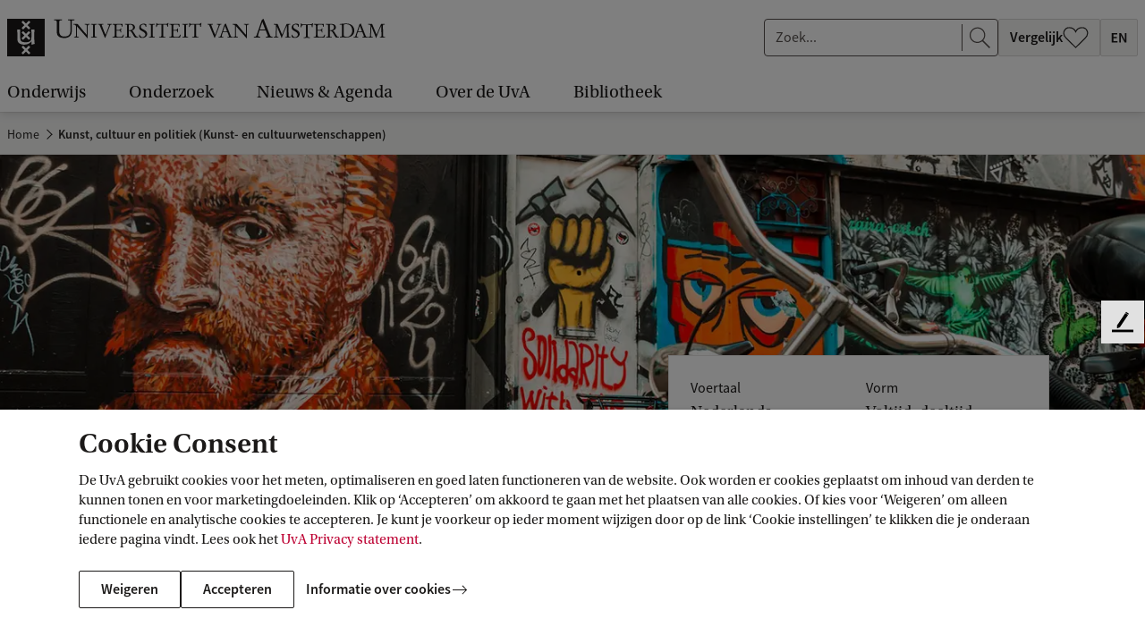

--- FILE ---
content_type: application/javascript;charset=UTF-8
request_url: https://www.uva.nl/webfiles/1765960941537/js/315.js
body_size: 1022
content:
"use strict";(self.webpackChunkuva_prototype=self.webpackChunkuva_prototype||[]).push([[315],{2315:function(e,t,i){i.r(t);var n=i(967),o=i(1330);t.default=async function(){var e=document.querySelectorAll(".c-breadcrumb"),t=[],r={init:!1,direction:"horizontal",slidesPerView:"auto",spaceBetween:0,slidesOffsetBefore:0,slidesOffsetAfter:0,freeMode:!0,freeModeMomentum:!0,freeModeMomentumBounceRatio:1,freeModeMomentumVelocityRatio:.4},c=function(e){(0,n.A)()<=2&&!e.initialized?(e.init(),e.slideTo(e.slides.length,400,!1)):(0,n.A)()>2&&e.initialized&&e.destroy(!1,!0)},a=(0,o.A)(function(e){t.forEach(function(e){c(e)})},250);!async function(i){var n=i.Swiper;window.addEventListener("resize",a),e.forEach(function(e){var i=e.querySelector(".c-breadcrumb__content"),o=new n(i,r);t.push(o),c(o)})}({Swiper:(await i.e(699).then(i.bind(i,3699))).Swiper})}}}]);